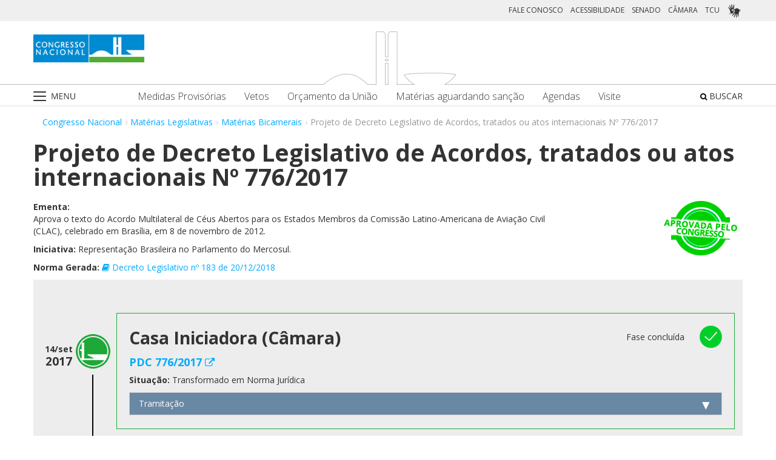

--- FILE ---
content_type: text/html;charset=UTF-8
request_url: https://www.congressonacional.leg.br/materias/materias-bicamerais/-/ver/pdc-776-2017
body_size: 73599
content:
<!DOCTYPE html> <html class="aui ltr" dir="ltr" lang="pt-BR"> <head> <title>Projeto de Decreto Legislativo de Acordos, tratados ou atos internacionais Nº 776/2017 - Matérias Bicamerais - Congresso Nacional</title> <link rel="apple-touch-icon" sizes="180x180" href="https://www.congressonacional.leg.br/congresso-theme/images/favicon/apple-touch-icon.png"> <link rel="icon" type="image/png" sizes="32x32" href="https://www.congressonacional.leg.br/congresso-theme/images/favicon/favicon-32x32.png"> <link rel="icon" type="image/png" sizes="16x16" href="https://www.congressonacional.leg.br/congresso-theme/images/favicon/favicon-16x16.png"> <link rel="mask-icon" href="https://www.congressonacional.leg.br/congresso-theme/images/favicon/safari-pinned-tab.svg"> <link rel="shortcut icon" href="https://www.congressonacional.leg.br/congresso-theme/images/favicon/favicon.ico"> <meta content="initial-scale=1.0, width=device-width" name="viewport" /> <link rel="preconnect" href="https://fonts.googleapis.com"> <link rel="preconnect" href="https://fonts.gstatic.com" crossorigin> <link href="https://fonts.googleapis.com/css2?family=Open+Sans:ital,wght@0,300..800;1,300..800&display=swap" rel="stylesheet"> <meta content="text/html; charset=UTF-8" http-equiv="content-type" /> <meta content="Aprova o texto do Acordo Multilateral de Céus Abertos para os Estados Membros da Comissão Latino-Americana de Aviação Civil (CLAC), celebrado em Brasília, em 8 de novembro de 2012." lang="pt-BR" name="description" /> <link href="https://www.congressonacional.leg.br/congresso-theme/images/favicon.ico" rel="Shortcut Icon" /> <link class="lfr-css-file" href="https&#x3a;&#x2f;&#x2f;www&#x2e;congressonacional&#x2e;leg&#x2e;br&#x2f;congresso-theme&#x2f;css&#x2f;aui&#x2e;css&#x3f;browserId&#x3d;other&#x26;themeId&#x3d;congresso_WAR_congressotheme&#x26;minifierType&#x3d;css&#x26;languageId&#x3d;pt_BR&#x26;b&#x3d;6205&#x26;t&#x3d;1766760487000" rel="stylesheet" type="text/css" /> <link href="&#x2f;html&#x2f;css&#x2f;main&#x2e;css&#x3f;browserId&#x3d;other&#x26;themeId&#x3d;congresso_WAR_congressotheme&#x26;minifierType&#x3d;css&#x26;languageId&#x3d;pt_BR&#x26;b&#x3d;6205&#x26;t&#x3d;1586405536000" rel="stylesheet" type="text/css" /> <link href="https://www.congressonacional.leg.br/atividade-portlet/css/materia-bicameral.css?browserId=other&amp;themeId=congresso_WAR_congressotheme&amp;minifierType=css&amp;languageId=pt_BR&amp;b=6205&amp;t=1766760493000" rel="stylesheet" type="text/css" /> <link href="https://www.congressonacional.leg.br/notifications-portlet/notifications/css/main.css?browserId=other&amp;themeId=congresso_WAR_congressotheme&amp;minifierType=css&amp;languageId=pt_BR&amp;b=6205&amp;t=1766760474000" rel="stylesheet" type="text/css" /> <script type="text/javascript">var Liferay={Browser:{acceptsGzip:function(){return true},getMajorVersion:function(){return 131},getRevision:function(){return"537.36"},getVersion:function(){return"131.0"},isAir:function(){return false},isChrome:function(){return true},isFirefox:function(){return false},isGecko:function(){return true},isIe:function(){return false},isIphone:function(){return false},isLinux:function(){return false},isMac:function(){return true},isMobile:function(){return false},isMozilla:function(){return false},isOpera:function(){return false},isRtf:function(){return true},isSafari:function(){return true},isSun:function(){return false},isWap:function(){return false},isWapXhtml:function(){return false},isWebKit:function(){return true},isWindows:function(){return false},isWml:function(){return false}},Data:{NAV_SELECTOR:"#navigation",isCustomizationView:function(){return false},notices:[null]},ThemeDisplay:{getLayoutId:function(){return"122"},getLayoutURL:function(){return"https://www.congressonacional.leg.br/materias/materias-bicamerais"},getParentLayoutId:function(){return"18"},isPrivateLayout:function(){return"false"},isVirtualLayout:function(){return false},getBCP47LanguageId:function(){return"pt-BR"},getCDNBaseURL:function(){return"https://www.congressonacional.leg.br"},getCDNDynamicResourcesHost:function(){return""},getCDNHost:function(){return""},getCompanyId:function(){return"10159"},getCompanyGroupId:function(){return"10199"},getDefaultLanguageId:function(){return"pt_BR"},getDoAsUserIdEncoded:function(){return""},getLanguageId:function(){return"pt_BR"},getParentGroupId:function(){return"59501"},getPathContext:function(){return""},getPathImage:function(){return"/image"},getPathJavaScript:function(){return"/html/js"},getPathMain:function(){return"/c"},getPathThemeImages:function(){return"https://www.congressonacional.leg.br/congresso-theme/images"},getPathThemeRoot:function(){return"/congresso-theme"},getPlid:function(){return"108808001"},getPortalURL:function(){return"https://www.congressonacional.leg.br"},getPortletSetupShowBordersDefault:function(){return true},getScopeGroupId:function(){return"59501"},getScopeGroupIdOrLiveGroupId:function(){return"59501"},getSessionId:function(){return""},getSiteGroupId:function(){return"59501"},getURLControlPanel:function(){return"/group/control_panel?refererPlid=108808001"},getURLHome:function(){return"https\x3a\x2f\x2fwww\x2econgressonacional\x2eleg\x2ebr\x2fweb\x2fguest"},getUserId:function(){return"10163"},getUserName:function(){return""},isAddSessionIdToURL:function(){return false},isFreeformLayout:function(){return false},isImpersonated:function(){return false},isSignedIn:function(){return false},isStateExclusive:function(){return false},isStateMaximized:function(){return false},isStatePopUp:function(){return false}},PropsValues:{NTLM_AUTH_ENABLED:false}};var themeDisplay=Liferay.ThemeDisplay;Liferay.AUI={getAvailableLangPath:function(){return"available_languages.jsp?browserId=other&themeId=congresso_WAR_congressotheme&colorSchemeId=01&minifierType=js&languageId=pt_BR&b=6205&t=1588113760000"},getCombine:function(){return true},getComboPath:function(){return"/combo/?browserId=other&minifierType=&languageId=pt_BR&b=6205&t=1588113760000&"},getFilter:function(){return"min"},getJavaScriptRootPath:function(){return"/html/js"},getLangPath:function(){return"aui_lang.jsp?browserId=other&themeId=congresso_WAR_congressotheme&colorSchemeId=01&minifierType=js&languageId=pt_BR&b=6205&t=1588113760000"},getStaticResourceURLParams:function(){return"?browserId=other&minifierType=&languageId=pt_BR&b=6205&t=1588113760000"}};Liferay.authToken="rsXX2RAf";Liferay.currentURL="\x2fmaterias\x2fmaterias-bicamerais\x2f-\x2fver\x2fpdc-776-2017";Liferay.currentURLEncoded="%2Fmaterias%2Fmaterias-bicamerais%2F-%2Fver%2Fpdc-776-2017";</script> <script src="/html/js/barebone.jsp?browserId=other&amp;themeId=congresso_WAR_congressotheme&amp;colorSchemeId=01&amp;minifierType=js&amp;minifierBundleId=javascript.barebone.files&amp;languageId=pt_BR&amp;b=6205&amp;t=1588113760000" type="text/javascript"></script> <script type="text/javascript">Liferay.Portlet.list=["materiabicameral_WAR_atividadeportlet","menucongresso_WAR_senadoportlet"];</script> <link class="lfr-css-file" href="https&#x3a;&#x2f;&#x2f;www&#x2e;congressonacional&#x2e;leg&#x2e;br&#x2f;congresso-theme&#x2f;css&#x2f;main&#x2e;css&#x3f;browserId&#x3d;other&#x26;themeId&#x3d;congresso_WAR_congressotheme&#x26;minifierType&#x3d;css&#x26;languageId&#x3d;pt_BR&#x26;b&#x3d;6205&#x26;t&#x3d;1766760487000" rel="stylesheet" type="text/css" /> <style type="text/css">#p_p_id_materiabicameral_WAR_atividadeportlet_ .portlet-borderless-container{border-width:;border-style:}</style> <link href="/congresso-theme/css/font-awesome/5.15.4/css/all.min.css" rel="stylesheet" type="text/css"> <!-- Google tag (gtag.js) --> <script async src="https://www.googletagmanager.com/gtag/js?id=G-K70F0MKH7X"></script> <script>window.dataLayer=window.dataLayer||[];function gtag(){dataLayer.push(arguments)}gtag("js",new Date());gtag("config","G-K70F0MKH7X");</script> </head> <body class=" yui3-skin-sam controls-visible signed-out public-page site"> <a href="#main-content" id="skip-to-content">Pular para o conteúdo</a> <div id="wrapper"> <section class="container topo"> <header id="banner" role="banner"> <div id="heading"> <div class="row-fluid cn-topo"> <div class="span12 coluna1"> <!-- barra links --> <div class=" cn-grupo-links-barra"> <div class="container" > <div class="cn-grupo-links pull-right"> <div class="cn-grupo-links--item"> <a href="https://www.congressonacional.leg.br/fale-conosco" target="_blank">FALE CONOSCO</a> </div> <div class="cn-grupo-links--item"> <a href="https://www.congressonacional.leg.br/institucional/acessibilidade" target="_blank">ACESSIBILIDADE</a> </div> <div class="cn-grupo-links--item"> <a href="https://www12.senado.leg.br/hpsenado" target="_blank"> SENADO </a> </div> <div class="cn-grupo-links--item"> <a href="https://www.camara.leg.br/" target="_blank"> CÂMARA </a> </div> <div class="cn-grupo-links--item"> <a href="https://portal.tcu.gov.br/" target="_blank"> TCU </a> </div> <div class="cn-grupo-links--item libras"> <a href="#" id="link_vlibras"> <img src="https://www.congressonacional.leg.br/congresso-theme/images/icon-libras-2.png" class="img_libras" alt="Libras"> </a> </div> </div> </div> </div> <!-- fim barra links --> <div class="topo_cn"> <div class="row-fluid topo cn-topo-desktop"> <div class="container"> <div class="span4 logo_cn1"> <a class="logo custom-logo" href="/home" title="Go to Congresso Nacional"> <img src="https://www.congressonacional.leg.br/congresso-theme/images/marca_cn.png" width="183" height="46" alt="Logo Congresso Nacional"> </a> </div> <div class="span4 logo_cn2 text-center"> <img src="https://www.congressonacional.leg.br/congresso-theme/images/banner-topo.png" alt="Logo Congresso Nacional"> </div> </div> </div> <div class="cn-topo-navigation"> <div class="portlet-boundary portlet-boundary_menucongresso_WAR_senadoportlet_ portlet-static portlet-static-end portlet-borderless menu-congresso-portlet " id="p_p_id_menucongresso_WAR_senadoportlet_" > <span id="p_menucongresso_WAR_senadoportlet"></span> <div class="portlet-borderless-container" style=""> <div class="portlet-body"> <!-- navbar desktop--> <div class="cn-menu-desktop"> <nav class="$nav_css_class" id="navigation" role="navigation"> <div class="container"> <div class="navbar"> <div class="nav container"> <div class="navbar-inner"> <div class="cn-botao-menu"> <a class="dropdown-toggle" data-toggle="dropdown" href="#"> <img src="/congresso-theme/images/_cn_botao_menu.png" alt="Menu" class="cn__botao-menu--menu-desktop"> </a> <ul id="navlistselector" class="dropdown-menu"> <li id="layout_17" role="presentation"> <a href="https://www.congressonacional.leg.br/home" role="menuitem"> <span>Home</span> </a> </li> <li id="layout_9" role="presentation" class="dropdown-submenu"> <a class="dropdown-toggle" data-toggle="dropdown" href="https://www.congressonacional.leg.br/institucional" role="menuitem"> <span>Institucional</span> </a> <ul class="dropdown-menu child-menu" role="menu"> <li class="" id="layout_10" role="presentation"> <a href="https://www.congressonacional.leg.br/institucional/sobre-o-congresso-nacional" $nav_child.getTarget() role="menuitem">Sobre o Congresso Nacional</a> </li> <li class="" id="layout_53" role="presentation"> <a href="https://www.congressonacional.leg.br/institucional/atribuicoes" $nav_child.getTarget() role="menuitem">Atribuições</a> </li> <li class="" id="layout_12" role="presentation"> <a href="http://www2.congressonacional.leg.br/visite" $nav_child.getTarget() role="menuitem">Visite</a> </li> <li class="" id="layout_76" role="presentation"> <a href="https://www12.senado.leg.br/institucional/arquivo" $nav_child.getTarget() role="menuitem">Arquivo do Senado Federal</a> </li> <li class="" id="layout_77" role="presentation"> <a href="http://www2.camara.leg.br/a-camara/documentos-e-pesquisa/arquivo" $nav_child.getTarget() role="menuitem">Arquivo da Câmara dos Deputados</a> </li> <li class="" id="layout_68" role="presentation"> <a href="https://www12.senado.leg.br/institucional/biblioteca" $nav_child.getTarget() role="menuitem">Biblioteca do Senado Federal</a> </li> <li class="" id="layout_69" role="presentation"> <a href="http://www2.camara.leg.br/a-camara/documentos-e-pesquisa/biblioteca" $nav_child.getTarget() role="menuitem">Biblioteca da Câmara dos Deputados</a> </li> <li class="" id="layout_70" role="presentation"> <a href="https://saberes.senado.leg.br/" $nav_child.getTarget() role="menuitem">Cursos do Senado Federal</a> </li> <li class="" id="layout_71" role="presentation"> <a href="http://www2.camara.leg.br/a-camara/cursos" $nav_child.getTarget() role="menuitem">Cursos da Câmara dos Deputados</a> </li> <li class="" id="layout_72" role="presentation"> <a href="http://livraria.senado.leg.br/" $nav_child.getTarget() role="menuitem">Livraria do Senado Federal</a> </li> <li class="" id="layout_73" role="presentation"> <a href="http://livraria.camara.leg.br/" $nav_child.getTarget() role="menuitem">Livraria da Câmara dos Deputados</a> </li> <li class="" id="layout_74" role="presentation"> <a href="https://www12.senado.leg.br/institucional/museu" $nav_child.getTarget() role="menuitem">Museu do Senado Federal</a> </li> <li class="" id="layout_75" role="presentation"> <a href="http://www2.camara.leg.br/a-camara/visiteacamara/cultura-na-camara/museu" $nav_child.getTarget() role="menuitem">Museu da Câmara dos Deputados</a> </li> <li class="" id="layout_81" role="presentation"> <a href="http://www1.congressonacional.leg.br/camaraesenadonacampus" $nav_child.getTarget() role="menuitem">Câmara e Senado na Campus</a> </li> <li class="" id="layout_107" role="presentation"> <a href="https://www.congressonacional.leg.br/rede-legislativo-sustentavel" $nav_child.getTarget() role="menuitem">Rede Legislativo Sustentável</a> </li> <li class="" id="layout_179" role="presentation"> <a href="https://www.congressonacional.leg.br/institucional/rede-equidade" $nav_child.getTarget() role="menuitem">Rede Equidade</a> </li> </ul> </li> <li id="layout_13" role="presentation" class="dropdown-submenu"> <a class="dropdown-toggle" data-toggle="dropdown" href="https://www.congressonacional.leg.br/sessoes" role="menuitem"> <span>Sessões e Reuniões</span> </a> <ul class="dropdown-menu child-menu" role="menu"> <li class="" id="layout_1" role="presentation"> <a href="https://www.congressonacional.leg.br/sessoes/agenda-do-congresso-nacional" $nav_child.getTarget() role="menuitem">Sessão Conjunta</a> </li> <li class="" id="layout_50" role="presentation"> <a href="https://www.congressonacional.leg.br/sessoes/agenda-do-congresso-senado-e-camara" $nav_child.getTarget() role="menuitem">Agenda do Congresso, Senado e Câmara</a> </li> <li class="" id="layout_15" role="presentation"> <a href="https://legis.senado.leg.br/ordiaportal/casa/CN" $nav_child.getTarget() role="menuitem">Ordem do Dia</a> </li> <li class="" id="layout_16" role="presentation"> <a href="https://www.congressonacional.leg.br/sessoes/questoes-de-ordem" $nav_child.getTarget() role="menuitem">Questões de Ordem</a> </li> </ul> </li> <li id="layout_18" role="presentation" class="dropdown-submenu"> <a class="dropdown-toggle" data-toggle="dropdown" href="https://www.congressonacional.leg.br/materias" role="menuitem"> <span>Matérias Legislativas</span> </a> <ul class="dropdown-menu child-menu" role="menu"> <li class="" id="layout_6" role="presentation"> <a href="https://www.congressonacional.leg.br/materias/medidas-provisorias" $nav_child.getTarget() role="menuitem">Medidas Provisórias</a> </li> <li class="" id="layout_5" role="presentation"> <a href="https://www.congressonacional.leg.br/materias/vetos" $nav_child.getTarget() role="menuitem">Vetos</a> </li> <li class="" id="layout_269" role="presentation"> <a href="https://www.congressonacional.leg.br/web/orcamento" $nav_child.getTarget() role="menuitem">Orçamento da União</a> </li> <li class="" id="layout_270" role="presentation"> <a href="https://www.congressonacional.leg.br/web/cmo/materias/projetos-de-lei-do-congresso" $nav_child.getTarget() role="menuitem">Projetos de Lei - PLNs</a> </li> <li class="" id="layout_271" role="presentation"> <a href="https://www.congressonacional.leg.br/web/cmo/materias/creditos-extraordinarios" $nav_child.getTarget() role="menuitem">MPVs de crédito</a> </li> <li class="" id="layout_122" role="presentation"> <a href="https://www.congressonacional.leg.br/materias/materias-bicamerais" $nav_child.getTarget() role="menuitem">Matérias Bicamerais</a> </li> <li class="" id="layout_54" role="presentation"> <a href="https://www.congressonacional.leg.br/materias/materias-aguardando-sancao" $nav_child.getTarget() role="menuitem">Matérias Aguardando Sanção</a> </li> <li class="" id="layout_67" role="presentation"> <a href="https://www.congressonacional.leg.br/materias/acompanhamento" $nav_child.getTarget() role="menuitem">Acompanhamento de Matérias</a> </li> <li class="" id="layout_2" role="presentation"> <a href="https://www.congressonacional.leg.br/materias/pesquisa" $nav_child.getTarget() role="menuitem">Pesquisa de Matérias</a> </li> <li class="" id="layout_220" role="presentation"> <a href="https://www3.congressonacional.leg.br/editor-emendas/" $nav_child.getTarget() role="menuitem">Editor de emendas</a> </li> <li class="" id="layout_247" role="presentation"> <a href="https://www.congressonacional.leg.br/editor-de-textos-legislativos-lexedit" $nav_child.getTarget() role="menuitem">Editor de Textos Legislativos (LexEdit)</a> </li> </ul> </li> <li id="layout_19" role="presentation" class="dropdown-submenu"> <a class="dropdown-toggle" data-toggle="dropdown" href="https://www.congressonacional.leg.br/parlamentares" role="menuitem"> <span>Parlamentares</span> </a> <ul class="dropdown-menu child-menu" role="menu"> <li class="" id="layout_20" role="presentation"> <a href="https://www.congressonacional.leg.br/parlamentares/mesa-do-congresso-nacional" $nav_child.getTarget() role="menuitem">Mesa do Congresso Nacional</a> </li> <li class="" id="layout_21" role="presentation"> <a href="https://www.congressonacional.leg.br/parlamentares/liderancas-do-congresso-nacional" $nav_child.getTarget() role="menuitem">Lideranças do Congresso Nacional</a> </li> <li class="" id="layout_22" role="presentation"> <a href="http://www25.senado.leg.br/web/senadores/comissao-diretora" $nav_child.getTarget() role="menuitem">Mesa do Senado Federal</a> </li> <li class="" id="layout_23" role="presentation"> <a href="http://www25.senado.leg.br/web/senadores/liderancas-parlamentares" $nav_child.getTarget() role="menuitem">Lideranças no Senado Federal</a> </li> <li class="" id="layout_25" role="presentation"> <a href="http://www2.camara.leg.br/a-camara/mesa" $nav_child.getTarget() role="menuitem">Mesa da Câmara dos Deputados</a> </li> <li class="" id="layout_26" role="presentation"> <a href="http://www2.camara.leg.br/deputados/liderancas-e-bancadas" $nav_child.getTarget() role="menuitem">Lideranças na Câmara dos Deputados</a> </li> <li class="" id="layout_8" role="presentation"> <a href="https://www.congressonacional.leg.br/parlamentares/em-exercicio" $nav_child.getTarget() role="menuitem">Parlamentares em exercício</a> </li> <li class="" id="layout_246" role="presentation"> <a href="https://www.congressonacional.leg.br/frentes-parlamentares" $nav_child.getTarget() role="menuitem">Frentes Parlamentares</a> </li> </ul> </li> <li id="layout_27" role="presentation" class="dropdown-submenu"> <a class="dropdown-toggle" data-toggle="dropdown" href="https://www.congressonacional.leg.br/comissoes-mistas" role="menuitem"> <span>Comissões Mistas</span> </a> <ul class="dropdown-menu child-menu" role="menu"> <li class="" id="layout_42" role="presentation"> <a href="http://legis.senado.leg.br/comissoes/comissao?codcol=449" $nav_child.getTarget() role="menuitem">Atividades de Inteligência</a> </li> <li class="" id="layout_44" role="presentation"> <a href="http://legis.senado.leg.br/comissoes/comissao?codcol=1774" $nav_child.getTarget() role="menuitem">Combate à Violência contra a mulher</a> </li> <li class="" id="layout_38" role="presentation"> <a href="https://www.congressonacional.leg.br/web/cmo" $nav_child.getTarget() role="menuitem">Comissão Mista de Orçamento</a> </li> <li class="" id="layout_52" role="presentation"> <a href="https://www.congressonacional.leg.br/comissoes-mistas/comissao-representativa" $nav_child.getTarget() role="menuitem">Comissão Representativa</a> </li> <li class="" id="layout_47" role="presentation"> <a href="http://www25.senado.leg.br/web/atividade/conselhos/-/conselho/cocn" $nav_child.getTarget() role="menuitem">Conselho da Ordem do Congresso</a> </li> <li class="" id="layout_46" role="presentation"> <a href="http://www25.senado.leg.br/web/atividade/conselhos/-/conselho/ccs" $nav_child.getTarget() role="menuitem">Conselho de Comunicação Social</a> </li> <li class="" id="layout_45" role="presentation"> <a href="https://legis.senado.leg.br/comissoes/comissao?3&amp;codcol=2091" $nav_child.getTarget() role="menuitem">Consolidação da Legislação Federal</a> </li> <li class="" id="layout_37" role="presentation"> <a href="http://legis.senado.leg.br/comissoes/pesquisa_comissao?tipo=cpi&amp;casa=cn" $nav_child.getTarget() role="menuitem">CPMI</a> </li> <li class="" id="layout_43" role="presentation"> <a href="http://legis.senado.leg.br/comissoes/comissao?codcol=1636" $nav_child.getTarget() role="menuitem">FIPA</a> </li> <li class="" id="layout_36" role="presentation"> <a href="http://legis.senado.leg.br/comissoes/pesquisa_comissao?tipo=mpv&amp;casa=cn&amp;sit=aguard,func" $nav_child.getTarget() role="menuitem">Medidas Provisórias</a> </li> <li class="" id="layout_94" role="presentation"> <a href="https://legis.senado.leg.br/comissoes/comissao?13&amp;codcol=2301" $nav_child.getTarget() role="menuitem">Migrações Internacionais e Refugiados</a> </li> <li class="" id="layout_39" role="presentation"> <a href="http://legis.senado.leg.br/comissoes/comissao?codcol=1450" $nav_child.getTarget() role="menuitem">Mudanças Climáticas</a> </li> <li class="" id="layout_41" role="presentation"> <a href="http://legis.senado.leg.br/comissoes/comissao?codcol=1775" $nav_child.getTarget() role="menuitem">Países da Língua Portuguesa</a> </li> <li class="" id="layout_61" role="presentation"> <a href="http://www2.camara.leg.br/atividade-legislativa/comissoes/comissoes-mistas/cpcms" $nav_child.getTarget() role="menuitem">Representação Brasileira no Parlamento do Mercosul</a> </li> </ul> </li> <li id="layout_29" role="presentation" class="dropdown-submenu"> <a class="dropdown-toggle" data-toggle="dropdown" href="https://www.congressonacional.leg.br/legislacao-e-publicacoes" role="menuitem"> <span>Legislação e Publicações</span> </a> <ul class="dropdown-menu child-menu" role="menu"> <li class="" id="layout_30" role="presentation"> <a href="https://www.congressonacional.leg.br/legislacao-e-publicacoes/regimento-do-congresso-nacional" $nav_child.getTarget() role="menuitem">Regimentos do Congresso, Senado e Câmara</a> </li> <li class="" id="layout_31" role="presentation"> <a href="http://legis.senado.leg.br/diarios/PublicacoesOficiais" $nav_child.getTarget() role="menuitem">Diário do Congresso Nacional</a> </li> <li class="" id="layout_33" role="presentation"> <a href="http://legis.senado.leg.br/diarios/PublicacoesOficiais" $nav_child.getTarget() role="menuitem">Diário do Senado Federal</a> </li> <li class="" id="layout_35" role="presentation"> <a href="http://imagem.camara.gov.br/diarios.asp?selCodColecaoCsv=D" $nav_child.getTarget() role="menuitem">Diário da Câmara dos Deputados</a> </li> <li class="" id="layout_86" role="presentation"> <a href="https://www.congressonacional.leg.br/legislacao-e-publicacoes/glossario-legislativo" $nav_child.getTarget() role="menuitem">Glossário de Termos Legislativos</a> </li> <li class="" id="layout_151" role="presentation"> <a href="https://www.congressonacional.leg.br/legislacao-e-publicacoes/glossario-orcamentario" $nav_child.getTarget() role="menuitem">Glossário de Termos Orçamentários</a> </li> <li class="" id="layout_216" role="presentation"> <a href="https://www.congressonacional.leg.br/legislacao-e-publicacoes/glossario-tecnica-legislativa" $nav_child.getTarget() role="menuitem">Glossário de Termos da Técnica Legislativa</a> </li> <li class="" id="layout_90" role="presentation"> <a href="https://www2.camara.leg.br/atividade-legislativa/legislacao/Constituicoes_Brasileiras/constituicao1988.html" $nav_child.getTarget() role="menuitem">Constituição Federal</a> </li> <li class="" id="layout_221" role="presentation"> <a href="https://normas.leg.br/busca" $nav_child.getTarget() role="menuitem">Normas</a> </li> </ul> </li> <li id="layout_243" role="presentation" class="dropdown-submenu"> <a class="dropdown-toggle" data-toggle="dropdown" href="https://www.congressonacional.leg.br/especiais" role="menuitem"> <span>Especiais</span> </a> <ul class="dropdown-menu child-menu" role="menu"> <li class="" id="layout_254" role="presentation"> <a href="https://www.congressonacional.leg.br/brics/index.html" $nav_child.getTarget() role="menuitem">11º Fórum Parlamentar do Brics</a> </li> <li class="" id="layout_245" role="presentation"> <a href="https://www.congressonacional.leg.br/p20" $nav_child.getTarget() role="menuitem">P20 - 10ª Cúpula de Presidentes dos Parlamentos do G20</a> </li> </ul> </li> </ul> </div> <div class="cn-menu-destaque"> <div class="row-fluid text-align"> <div class="links_destaque_principal"> <ul class="nav inline"> <li class="links_destaques"><a href="https://www.congressonacional.leg.br/materias/medidas-provisorias">Medidas Provisórias</a></li> <li class="links_destaques"><a href="https://www.congressonacional.leg.br/materias/vetos">Vetos</a></li> <li class="links_destaques"><a href="/web/orcamento">Orçamento da União</a></li> <li class="links_destaques"><a href="https://www.congressonacional.leg.br/materias/materias-aguardando-sancao">Matérias aguardando sanção</a></li> <li class="links_destaques"><a href="https://www.congressonacional.leg.br/sessoes/agenda-do-congresso-senado-e-camara">Agendas</a> </li> <li class="links_destaques"><a href="http://www2.congressonacional.leg.br/visite" target="_blank">Visite</a></li> </ul> </div> </div> </div> <div class="btn-busca-theme"> <a href="https://www6g.senado.leg.br/busca-congresso/"> <i class="icon icon-search"></i> BUSCAR </a> </div> </div> </div> </div> </div> </nav> </div> <!-- navbar mobile --> <div class="cn-menu-mobile"> <div class="cn-barra-menu-phone"> <div class="cn-barra-menu-phone--item"> <a class="cn-barra-menu-phone--item-image-link collapsed" data-toggle="collapse" data-target="#navigationMobile" href="#"> <img src="/congresso-theme/images/_cn_botao_menu_mobile.png" alt="Menu"></a> </div> <div class="row-fluid topo cn-topo-mobile text-center"> <a class="logo default-logo" href="/home" title="Go to Congresso Nacional"> <img src="/congresso-theme/images/marca_cn.png" width="226" height="57" alt="Logo Congresso Nacional"> </a> </div> <div class="btn-busca-mobile-theme"> <a href="https://www6g.senado.leg.br/busca-congresso/" target="_blank"> <i class="icon icon-search"> </i> </a> </div> </div> <nav class="nav-collapse collapse" id="navigationMobile" role="navigation" style="height: 0px;"> <div class="navbar cn-menu-mobile"> <div class="nav container"> <div class="navbar-inner"> <div class="container"> <ul class="nav navbar-nav" role="menu"> <li class="links_destaques"><a href="https://www.congressonacional.leg.br/materias/medidas-provisorias">Medidas Provisórias</a></li> <li class="links_destaques"><a href="https://www.congressonacional.leg.br/materias/vetos">Vetos</a></li> <li class="links_destaques"><a href="/web/orcamento">Orçamento da União</a></li> <li class="links_destaques"><a href="https://www.congressonacional.leg.br/materias/materias-aguardando-sancao">Matérias aguardando sanção</a></li> <li class="links_destaques"><a href="https://www.congressonacional.leg.br/sessoes/agenda-do-congresso-senado-e-camara">Agendas</a> </li> <li class="links_destaques"><a href="http://www2.congressonacional.leg.br/visite" target="_blank">Visite</a></li> </ul> <hr class="links_destaques" /> <ul class="nav navbar-nav" role="menu"> <li id="layout_17" role="presentation"> <a href="https://www.congressonacional.leg.br/home" role="menuitem"> <span>Home</span> </a> </li> <li id="layout_9" role="presentation" class="dropdown-submenu"> <a class="dropdown-toggle" data-toggle="dropdown" href="https://www.congressonacional.leg.br/institucional" role="menuitem"> <span>Institucional</span> </a> <ul class="dropdown-menu child-menu" role="menu"> <li class="" id="layout_10" role="presentation"> <a href="https://www.congressonacional.leg.br/institucional/sobre-o-congresso-nacional" $nav_child.getTarget() role="menuitem">Sobre o Congresso Nacional</a> </li> <li class="" id="layout_53" role="presentation"> <a href="https://www.congressonacional.leg.br/institucional/atribuicoes" $nav_child.getTarget() role="menuitem">Atribuições</a> </li> <li class="" id="layout_12" role="presentation"> <a href="http://www2.congressonacional.leg.br/visite" $nav_child.getTarget() role="menuitem">Visite</a> </li> <li class="" id="layout_76" role="presentation"> <a href="https://www12.senado.leg.br/institucional/arquivo" $nav_child.getTarget() role="menuitem">Arquivo do Senado Federal</a> </li> <li class="" id="layout_77" role="presentation"> <a href="http://www2.camara.leg.br/a-camara/documentos-e-pesquisa/arquivo" $nav_child.getTarget() role="menuitem">Arquivo da Câmara dos Deputados</a> </li> <li class="" id="layout_68" role="presentation"> <a href="https://www12.senado.leg.br/institucional/biblioteca" $nav_child.getTarget() role="menuitem">Biblioteca do Senado Federal</a> </li> <li class="" id="layout_69" role="presentation"> <a href="http://www2.camara.leg.br/a-camara/documentos-e-pesquisa/biblioteca" $nav_child.getTarget() role="menuitem">Biblioteca da Câmara dos Deputados</a> </li> <li class="" id="layout_70" role="presentation"> <a href="https://saberes.senado.leg.br/" $nav_child.getTarget() role="menuitem">Cursos do Senado Federal</a> </li> <li class="" id="layout_71" role="presentation"> <a href="http://www2.camara.leg.br/a-camara/cursos" $nav_child.getTarget() role="menuitem">Cursos da Câmara dos Deputados</a> </li> <li class="" id="layout_72" role="presentation"> <a href="http://livraria.senado.leg.br/" $nav_child.getTarget() role="menuitem">Livraria do Senado Federal</a> </li> <li class="" id="layout_73" role="presentation"> <a href="http://livraria.camara.leg.br/" $nav_child.getTarget() role="menuitem">Livraria da Câmara dos Deputados</a> </li> <li class="" id="layout_74" role="presentation"> <a href="https://www12.senado.leg.br/institucional/museu" $nav_child.getTarget() role="menuitem">Museu do Senado Federal</a> </li> <li class="" id="layout_75" role="presentation"> <a href="http://www2.camara.leg.br/a-camara/visiteacamara/cultura-na-camara/museu" $nav_child.getTarget() role="menuitem">Museu da Câmara dos Deputados</a> </li> <li class="" id="layout_81" role="presentation"> <a href="http://www1.congressonacional.leg.br/camaraesenadonacampus" $nav_child.getTarget() role="menuitem">Câmara e Senado na Campus</a> </li> <li class="" id="layout_107" role="presentation"> <a href="https://www.congressonacional.leg.br/rede-legislativo-sustentavel" $nav_child.getTarget() role="menuitem">Rede Legislativo Sustentável</a> </li> <li class="" id="layout_179" role="presentation"> <a href="https://www.congressonacional.leg.br/institucional/rede-equidade" $nav_child.getTarget() role="menuitem">Rede Equidade</a> </li> </ul> </li> <li id="layout_13" role="presentation" class="dropdown-submenu"> <a class="dropdown-toggle" data-toggle="dropdown" href="https://www.congressonacional.leg.br/sessoes" role="menuitem"> <span>Sessões e Reuniões</span> </a> <ul class="dropdown-menu child-menu" role="menu"> <li class="" id="layout_1" role="presentation"> <a href="https://www.congressonacional.leg.br/sessoes/agenda-do-congresso-nacional" $nav_child.getTarget() role="menuitem">Sessão Conjunta</a> </li> <li class="" id="layout_50" role="presentation"> <a href="https://www.congressonacional.leg.br/sessoes/agenda-do-congresso-senado-e-camara" $nav_child.getTarget() role="menuitem">Agenda do Congresso, Senado e Câmara</a> </li> <li class="" id="layout_15" role="presentation"> <a href="https://legis.senado.leg.br/ordiaportal/casa/CN" $nav_child.getTarget() role="menuitem">Ordem do Dia</a> </li> <li class="" id="layout_16" role="presentation"> <a href="https://www.congressonacional.leg.br/sessoes/questoes-de-ordem" $nav_child.getTarget() role="menuitem">Questões de Ordem</a> </li> </ul> </li> <li id="layout_18" role="presentation" class="dropdown-submenu"> <a class="dropdown-toggle" data-toggle="dropdown" href="https://www.congressonacional.leg.br/materias" role="menuitem"> <span>Matérias Legislativas</span> </a> <ul class="dropdown-menu child-menu" role="menu"> <li class="" id="layout_6" role="presentation"> <a href="https://www.congressonacional.leg.br/materias/medidas-provisorias" $nav_child.getTarget() role="menuitem">Medidas Provisórias</a> </li> <li class="" id="layout_5" role="presentation"> <a href="https://www.congressonacional.leg.br/materias/vetos" $nav_child.getTarget() role="menuitem">Vetos</a> </li> <li class="" id="layout_269" role="presentation"> <a href="https://www.congressonacional.leg.br/web/orcamento" $nav_child.getTarget() role="menuitem">Orçamento da União</a> </li> <li class="" id="layout_270" role="presentation"> <a href="https://www.congressonacional.leg.br/web/cmo/materias/projetos-de-lei-do-congresso" $nav_child.getTarget() role="menuitem">Projetos de Lei - PLNs</a> </li> <li class="" id="layout_271" role="presentation"> <a href="https://www.congressonacional.leg.br/web/cmo/materias/creditos-extraordinarios" $nav_child.getTarget() role="menuitem">MPVs de crédito</a> </li> <li class="" id="layout_122" role="presentation"> <a href="https://www.congressonacional.leg.br/materias/materias-bicamerais" $nav_child.getTarget() role="menuitem">Matérias Bicamerais</a> </li> <li class="" id="layout_54" role="presentation"> <a href="https://www.congressonacional.leg.br/materias/materias-aguardando-sancao" $nav_child.getTarget() role="menuitem">Matérias Aguardando Sanção</a> </li> <li class="" id="layout_67" role="presentation"> <a href="https://www.congressonacional.leg.br/materias/acompanhamento" $nav_child.getTarget() role="menuitem">Acompanhamento de Matérias</a> </li> <li class="" id="layout_2" role="presentation"> <a href="https://www.congressonacional.leg.br/materias/pesquisa" $nav_child.getTarget() role="menuitem">Pesquisa de Matérias</a> </li> <li class="" id="layout_220" role="presentation"> <a href="https://www3.congressonacional.leg.br/editor-emendas/" $nav_child.getTarget() role="menuitem">Editor de emendas</a> </li> <li class="" id="layout_247" role="presentation"> <a href="https://www.congressonacional.leg.br/editor-de-textos-legislativos-lexedit" $nav_child.getTarget() role="menuitem">Editor de Textos Legislativos (LexEdit)</a> </li> </ul> </li> <li id="layout_19" role="presentation" class="dropdown-submenu"> <a class="dropdown-toggle" data-toggle="dropdown" href="https://www.congressonacional.leg.br/parlamentares" role="menuitem"> <span>Parlamentares</span> </a> <ul class="dropdown-menu child-menu" role="menu"> <li class="" id="layout_20" role="presentation"> <a href="https://www.congressonacional.leg.br/parlamentares/mesa-do-congresso-nacional" $nav_child.getTarget() role="menuitem">Mesa do Congresso Nacional</a> </li> <li class="" id="layout_21" role="presentation"> <a href="https://www.congressonacional.leg.br/parlamentares/liderancas-do-congresso-nacional" $nav_child.getTarget() role="menuitem">Lideranças do Congresso Nacional</a> </li> <li class="" id="layout_22" role="presentation"> <a href="http://www25.senado.leg.br/web/senadores/comissao-diretora" $nav_child.getTarget() role="menuitem">Mesa do Senado Federal</a> </li> <li class="" id="layout_23" role="presentation"> <a href="http://www25.senado.leg.br/web/senadores/liderancas-parlamentares" $nav_child.getTarget() role="menuitem">Lideranças no Senado Federal</a> </li> <li class="" id="layout_25" role="presentation"> <a href="http://www2.camara.leg.br/a-camara/mesa" $nav_child.getTarget() role="menuitem">Mesa da Câmara dos Deputados</a> </li> <li class="" id="layout_26" role="presentation"> <a href="http://www2.camara.leg.br/deputados/liderancas-e-bancadas" $nav_child.getTarget() role="menuitem">Lideranças na Câmara dos Deputados</a> </li> <li class="" id="layout_8" role="presentation"> <a href="https://www.congressonacional.leg.br/parlamentares/em-exercicio" $nav_child.getTarget() role="menuitem">Parlamentares em exercício</a> </li> <li class="" id="layout_246" role="presentation"> <a href="https://www.congressonacional.leg.br/frentes-parlamentares" $nav_child.getTarget() role="menuitem">Frentes Parlamentares</a> </li> </ul> </li> <li id="layout_27" role="presentation" class="dropdown-submenu"> <a class="dropdown-toggle" data-toggle="dropdown" href="https://www.congressonacional.leg.br/comissoes-mistas" role="menuitem"> <span>Comissões Mistas</span> </a> <ul class="dropdown-menu child-menu" role="menu"> <li class="" id="layout_42" role="presentation"> <a href="http://legis.senado.leg.br/comissoes/comissao?codcol=449" $nav_child.getTarget() role="menuitem">Atividades de Inteligência</a> </li> <li class="" id="layout_44" role="presentation"> <a href="http://legis.senado.leg.br/comissoes/comissao?codcol=1774" $nav_child.getTarget() role="menuitem">Combate à Violência contra a mulher</a> </li> <li class="" id="layout_38" role="presentation"> <a href="https://www.congressonacional.leg.br/web/cmo" $nav_child.getTarget() role="menuitem">Comissão Mista de Orçamento</a> </li> <li class="" id="layout_52" role="presentation"> <a href="https://www.congressonacional.leg.br/comissoes-mistas/comissao-representativa" $nav_child.getTarget() role="menuitem">Comissão Representativa</a> </li> <li class="" id="layout_47" role="presentation"> <a href="http://www25.senado.leg.br/web/atividade/conselhos/-/conselho/cocn" $nav_child.getTarget() role="menuitem">Conselho da Ordem do Congresso</a> </li> <li class="" id="layout_46" role="presentation"> <a href="http://www25.senado.leg.br/web/atividade/conselhos/-/conselho/ccs" $nav_child.getTarget() role="menuitem">Conselho de Comunicação Social</a> </li> <li class="" id="layout_45" role="presentation"> <a href="https://legis.senado.leg.br/comissoes/comissao?3&amp;codcol=2091" $nav_child.getTarget() role="menuitem">Consolidação da Legislação Federal</a> </li> <li class="" id="layout_37" role="presentation"> <a href="http://legis.senado.leg.br/comissoes/pesquisa_comissao?tipo=cpi&amp;casa=cn" $nav_child.getTarget() role="menuitem">CPMI</a> </li> <li class="" id="layout_43" role="presentation"> <a href="http://legis.senado.leg.br/comissoes/comissao?codcol=1636" $nav_child.getTarget() role="menuitem">FIPA</a> </li> <li class="" id="layout_36" role="presentation"> <a href="http://legis.senado.leg.br/comissoes/pesquisa_comissao?tipo=mpv&amp;casa=cn&amp;sit=aguard,func" $nav_child.getTarget() role="menuitem">Medidas Provisórias</a> </li> <li class="" id="layout_94" role="presentation"> <a href="https://legis.senado.leg.br/comissoes/comissao?13&amp;codcol=2301" $nav_child.getTarget() role="menuitem">Migrações Internacionais e Refugiados</a> </li> <li class="" id="layout_39" role="presentation"> <a href="http://legis.senado.leg.br/comissoes/comissao?codcol=1450" $nav_child.getTarget() role="menuitem">Mudanças Climáticas</a> </li> <li class="" id="layout_41" role="presentation"> <a href="http://legis.senado.leg.br/comissoes/comissao?codcol=1775" $nav_child.getTarget() role="menuitem">Países da Língua Portuguesa</a> </li> <li class="" id="layout_61" role="presentation"> <a href="http://www2.camara.leg.br/atividade-legislativa/comissoes/comissoes-mistas/cpcms" $nav_child.getTarget() role="menuitem">Representação Brasileira no Parlamento do Mercosul</a> </li> </ul> </li> <li id="layout_29" role="presentation" class="dropdown-submenu"> <a class="dropdown-toggle" data-toggle="dropdown" href="https://www.congressonacional.leg.br/legislacao-e-publicacoes" role="menuitem"> <span>Legislação e Publicações</span> </a> <ul class="dropdown-menu child-menu" role="menu"> <li class="" id="layout_30" role="presentation"> <a href="https://www.congressonacional.leg.br/legislacao-e-publicacoes/regimento-do-congresso-nacional" $nav_child.getTarget() role="menuitem">Regimentos do Congresso, Senado e Câmara</a> </li> <li class="" id="layout_31" role="presentation"> <a href="http://legis.senado.leg.br/diarios/PublicacoesOficiais" $nav_child.getTarget() role="menuitem">Diário do Congresso Nacional</a> </li> <li class="" id="layout_33" role="presentation"> <a href="http://legis.senado.leg.br/diarios/PublicacoesOficiais" $nav_child.getTarget() role="menuitem">Diário do Senado Federal</a> </li> <li class="" id="layout_35" role="presentation"> <a href="http://imagem.camara.gov.br/diarios.asp?selCodColecaoCsv=D" $nav_child.getTarget() role="menuitem">Diário da Câmara dos Deputados</a> </li> <li class="" id="layout_86" role="presentation"> <a href="https://www.congressonacional.leg.br/legislacao-e-publicacoes/glossario-legislativo" $nav_child.getTarget() role="menuitem">Glossário de Termos Legislativos</a> </li> <li class="" id="layout_151" role="presentation"> <a href="https://www.congressonacional.leg.br/legislacao-e-publicacoes/glossario-orcamentario" $nav_child.getTarget() role="menuitem">Glossário de Termos Orçamentários</a> </li> <li class="" id="layout_216" role="presentation"> <a href="https://www.congressonacional.leg.br/legislacao-e-publicacoes/glossario-tecnica-legislativa" $nav_child.getTarget() role="menuitem">Glossário de Termos da Técnica Legislativa</a> </li> <li class="" id="layout_90" role="presentation"> <a href="https://www2.camara.leg.br/atividade-legislativa/legislacao/Constituicoes_Brasileiras/constituicao1988.html" $nav_child.getTarget() role="menuitem">Constituição Federal</a> </li> <li class="" id="layout_221" role="presentation"> <a href="https://normas.leg.br/busca" $nav_child.getTarget() role="menuitem">Normas</a> </li> </ul> </li> <li id="layout_243" role="presentation" class="dropdown-submenu"> <a class="dropdown-toggle" data-toggle="dropdown" href="https://www.congressonacional.leg.br/especiais" role="menuitem"> <span>Especiais</span> </a> <ul class="dropdown-menu child-menu" role="menu"> <li class="" id="layout_254" role="presentation"> <a href="https://www.congressonacional.leg.br/brics/index.html" $nav_child.getTarget() role="menuitem">11º Fórum Parlamentar do Brics</a> </li> <li class="" id="layout_245" role="presentation"> <a href="https://www.congressonacional.leg.br/p20" $nav_child.getTarget() role="menuitem">P20 - 10ª Cúpula de Presidentes dos Parlamentos do G20</a> </li> </ul> </li> </ul> </div> </div> </div> </div> </nav> </div> </div> </div> </div> <!-- Vlibras --> <div vw class="enabled"> <div vw-access-button class="active"></div> <div vw-plugin-wrapper> <div class="vw-plugin-top-wrapper"></div> </div> </div> <script>Liferay.Data.NAV_LIST_SELECTOR="#navlistselector";</script> </div> </div> </div> </div> </div> </header> </section> <div class="container corpo" id="content"> <nav id="breadcrumbs"> <ul aria-label="Breadcrumb" class="breadcrumb breadcrumb-horizontal"> <li class="first breadcrumb-truncate"><a href="https://www.congressonacional.leg.br">Congresso Nacional</a><span class="divider">&rsaquo;</span></li><li><a href="https://www.congressonacional.leg.br/materias" >Matérias Legislativas</a><span class="divider">&rsaquo;</span></li><li class="current-parent breadcrumb-truncate"><a href="https://www.congressonacional.leg.br/materias/materias-bicamerais" >Matérias Bicamerais</a><span class="divider">&rsaquo;</span></li><li class="active last breadcrumb-truncate">Projeto de Decreto Legislativo de Acordos, tratados ou atos internacionais Nº 776/2017</li> </ul> </nav> <h1 class="cn-titulo-pagina"> Projeto de Decreto Legislativo de Acordos, tratados ou atos internacionais Nº 776/2017 </h1> <div class="columns-1" id="main-content" role="main"> <div class="portlet-layout row-fluid"> <div class="portlet-column portlet-column-only span12" id="column-1"> <div class="portlet-dropzone portlet-column-content portlet-column-content-only" id="layout-column_column-1"> <div class="portlet-boundary portlet-boundary_materiabicameral_WAR_atividadeportlet_ portlet-static portlet-static-end portlet-borderless materia-bicameral-portlet " id="p_p_id_materiabicameral_WAR_atividadeportlet_" > <span id="p_materiabicameral_WAR_atividadeportlet"></span> <div class="portlet-borderless-container" style=""> <div class="portlet-body"> <div class="cn-mb-quadro-resumo"> <div> <p> <strong>Ementa:</strong> <br /> <span>Aprova o texto do Acordo Multilateral de Céus Abertos para os Estados Membros da Comissão Latino-Americana de Aviação Civil (CLAC), celebrado em Brasília, em 8 de novembro de 2012.</span> </p> <p class="p-paddingTopBotton"> <strong>Iniciativa:</strong> <span>Representação Brasileira no Parlamento do Mercosul.</span> </p> <p> <strong>Norma Gerada: </strong> <a href="https://legis.senado.leg.br/norma/30757332"> <span class="icon-book icon-white"></span> <span>Decreto Legislativo nº 183 de 20/12/2018</span> </a> </p> </div> <div class="cn-mb-quadro-resumo--selos"> <div class="cn-mb-selo text-center"> <img src="/atividade-portlet/img/bicameral/selo-aprovada.png" alt="Aprovada" /> </div> </div> </div> <div class="cn-mb-quadro"> <div class="cn-mb-fase"> <div class="cn-mb-fase--casa"> <div class="cn-mb-fase--data"> <div class="cn-mb-fase--data-dia">14/set</div> <div class="cn-mb-fase--data-ano">2017</div> </div> <img src="/atividade-portlet/img/bicameral/casa-camara.png" class="cn-mb-fase--casa-icone" /> </div> <div class="cn-mb-fase--quadro cn-mb-fase--quadro--camara"> <div class="cn-mb-fase--situacao"> <div class="cn-mb-fase--descricao-situacao">Fase concluída</div> <img src="/atividade-portlet/img/bicameral/situacao-aprovada.png" title="Fase concluída" /> </div> <h2> Casa Iniciadora (Câmara) </h2> <p class="cn-mb-fase--materia"> <a href="https://www.camara.leg.br/proposicoesWeb/fichadetramitacao?idProposicao=2151829" target="blank"><span>PDC 776/2017</span> <i class="icon icon-external-link"></i></a> </p> <!-- <p th:if="${fase.formaApreciacao ne null}"> --> <!-- <strong>Forma de apreciação:</strong> <span --> <!-- th:text="${fase.formaApreciacao}">Terminativa</span> --> <!-- </p> --> <!-- <p th:if="${fase.regimeTramitacao ne null}"> --> <!-- <strong>Regime de tramitação:</strong> <span --> <!-- th:text="${fase.regimeTramitacao}">Prioridade (Art. 9999)</span> --> <!-- </p> --> <p> <strong>Situação:</strong> <span>Transformado em Norma Jurídica</span> </p> <div class="accordion"> <div class="accordion-group accordion-caret"> <div class="accordion-heading accordion-cabecalho"> <a class="accordion-toggle collapsed" data-toggle="collapse" href="#tramitacao_0"> Tramitação </a> </div> <div id="tramitacao_0" class="accordion-body collapse"> <div class="accordion-inner accordion-conteudo"> <div class="div-zebra cn-mb-fase--lista-tramitacao"> <div> <dl class="dl-horizontal"> <dt>14/09/2017</dt> <dd>MESA - Mesa Diretora da Câmara dos Deputados</dd> <dt>Ação:</dt> <dd>Recebido o Ofício n° 102, de 2017, da Represenção Brasileira no Parlamento do Mercosul, que comunica, que esta Representação, em reunião ordinária realizada no dia 5 de setembro de 2017, aprovou a Mensagem n.° 458, de 2016, do Poder Executivo, transformada em Projeto de Decreto Legislativo, que ora encaminho a essa Secretaria-Geral para registro, numeração e posterior envio às Comissões referidas na distribuição inicial.</dd> <dd> <a href="https://www.camara.leg.br/proposicoesWeb/prop_mostrarintegra?codteor=1598359" data-placement="top"> <span class="icon-download-alt"></span> <span>Inteiro Teor 1598359</span> </a> </dd> </dl> </div> <div> <dl class="dl-horizontal"> <dt>14/09/2017</dt> <dd>PLEN - Plenário</dd> <dt>Ação:</dt> <dd>Apresentação do Projeto de Decreto Legislativo de Acordos, tratados ou atos internacionais n. 776/2017, pela Representação Brasileira no Parlamento do Mercosul., que: "Aprova o texto do Acordo Multilateral de Céus Abertos para os Estados Membros da Comissão Latino-Americana de Aviação Civil (CLAC), celebrado em Brasília, em 8 de novembro de 2012".</dd> <dd> <a href="https://www.camara.leg.br/proposicoesWeb/prop_mostrarintegra?codteor=1598193" data-placement="top"> <span class="icon-download-alt"></span> <span>Inteiro Teor 1598193</span> </a> </dd> </dl> </div> <div> <dl class="dl-horizontal"> <dt>25/09/2017</dt> <dd>MESA - Mesa Diretora da Câmara dos Deputados</dd> <dt>Ação:</dt> <dd>Às Comissões de Relações Exteriores e de Defesa Nacional; Desenvolvimento Econômico, Indústria, Comércio e Serviços; Viação e Transportes e Constituição e Justiça e de Cidadania (Art. 54 RICD)Proposição Sujeita à Apreciação do Plenário. Regime de Tramitação: Urgência (Art. 151, I "j", RICD)</dd> <dd> <a href="https://www.camara.leg.br/proposicoesWeb/prop_mostrarintegra?codteor=1598661" data-placement="top"> <span class="icon-download-alt"></span> <span>Inteiro Teor 1598661</span> </a> </dd> </dl> </div> <div> <dl class="dl-horizontal"> <dt>27/09/2017</dt> <dd>CCP - COORDENAÇÃO DE COMISSÕES PERMANENTES</dd> <dt>Ação:</dt> <dd>Encaminhada à publicação. Publicação Inicial em avulso e no DCD de 28/09/17 PÁG 681 COL 01.</dd> <dd> <a href="https://www.camara.leg.br/proposicoesWeb/prop_mostrarintegra?codteor=1618204" data-placement="top"> <span class="icon-download-alt"></span> <span>Inteiro Teor 1618204</span> </a> </dd> </dl> </div> <div> <dl class="dl-horizontal"> <dt>27/09/2017</dt> <dd>CCJC - Comissão de Constituição e Justiça e de Cidadania</dd> <dt>Ação:</dt> <dd>Recebimento pela CCJC.</dd> </dl> </div> <div> <dl class="dl-horizontal"> <dt>27/09/2017</dt> <dd>CDE - Comissão de Desenvolvimento Econômico</dd> <dt>Ação:</dt> <dd>Recebimento pela CDEICS.</dd> </dl> </div> <div> <dl class="dl-horizontal"> <dt>27/09/2017</dt> <dd>CREDN - Comissão de Relações Exteriores e de Defesa Nacional</dd> <dt>Ação:</dt> <dd>Recebimento pela CREDN.</dd> </dl> </div> <div> <dl class="dl-horizontal"> <dt>27/09/2017</dt> <dd>CVT - Comissão de Viação e Transportes</dd> <dt>Ação:</dt> <dd>Recebimento pela CVT.</dd> </dl> </div> <div> <dl class="dl-horizontal"> <dt>28/09/2017</dt> <dd>CDE - Comissão de Desenvolvimento Econômico</dd> <dt>Ação:</dt> <dd>Designado Relator, Dep. Lucas Vergilio (SD-GO)</dd> </dl> </div> <div> <dl class="dl-horizontal"> <dt>04/10/2017</dt> <dd>CREDN - Comissão de Relações Exteriores e de Defesa Nacional</dd> <dt>Ação:</dt> <dd>Designado Relator, Dep. Celso Russomanno (PRB-SP)</dd> </dl> </div> <div> <dl class="dl-horizontal"> <dt>19/10/2017</dt> <dd>CVT - Comissão de Viação e Transportes</dd> <dt>Ação:</dt> <dd>Designado Relator, Dep. Mauro Mariani (PMDB-SC)</dd> </dl> </div> <div> <dl class="dl-horizontal"> <dt>24/10/2017</dt> <dd>CREDN - Comissão de Relações Exteriores e de Defesa Nacional</dd> <dt>Ação:</dt> <dd>Apresentação do Parecer do Relator n. 1 CREDN, pelo Deputado Celso Russomanno (PRB-SP).</dd> <dd> <a href="https://www.camara.leg.br/proposicoesWeb/prop_mostrarintegra?codteor=1613866" data-placement="top"> <span class="icon-download-alt"></span> <span>Inteiro Teor 1613866</span> </a> </dd> </dl> </div> <div> <dl class="dl-horizontal"> <dt>24/10/2017</dt> <dd>CREDN - Comissão de Relações Exteriores e de Defesa Nacional</dd> <dt>Ação:</dt> <dd>Parecer do Relator, Dep. Celso Russomanno (PRB-SP), pela aprovação.</dd> <dd> <a href="https://www.camara.leg.br/proposicoesWeb/prop_mostrarintegra?codteor=1613866" data-placement="top"> <span class="icon-download-alt"></span> <span>Inteiro Teor 1613866</span> </a> </dd> </dl> </div> <div> <dl class="dl-horizontal"> <dt>31/10/2017</dt> <dd>CCJC - Comissão de Constituição e Justiça e de Cidadania</dd> <dt>Ação:</dt> <dd>Designado Relator, Dep. Antonio Bulhões (PRB-SP)</dd> </dl> </div> <div> <dl class="dl-horizontal"> <dt>31/10/2017</dt> <dd>CREDN - Comissão de Relações Exteriores e de Defesa Nacional</dd> <dt>Ação:</dt> <dd>Aprovado o Parecer.</dd> </dl> </div> <div> <dl class="dl-horizontal"> <dt>31/10/2017</dt> <dd>CDE - Comissão de Desenvolvimento Econômico</dd> <dt>Ação:</dt> <dd>Apresentação do Parecer do Relator n. 1 CDEICS, pelo Deputado Lucas Vergilio (SD-GO).</dd> <dd> <a href="https://www.camara.leg.br/proposicoesWeb/prop_mostrarintegra?codteor=1616802" data-placement="top"> <span class="icon-download-alt"></span> <span>Inteiro Teor 1616802</span> </a> </dd> </dl> </div> <div> <dl class="dl-horizontal"> <dt>31/10/2017</dt> <dd>CDE - Comissão de Desenvolvimento Econômico</dd> <dt>Ação:</dt> <dd>Parecer do Relator, Dep. Lucas Vergilio (SD-GO), pela aprovação.</dd> <dd> <a href="https://www.camara.leg.br/proposicoesWeb/prop_mostrarintegra?codteor=1616802" data-placement="top"> <span class="icon-download-alt"></span> <span>Inteiro Teor 1616802</span> </a> </dd> </dl> </div> <div> <dl class="dl-horizontal"> <dt>01/11/2017</dt> <dd>CCP - COORDENAÇÃO DE COMISSÕES PERMANENTES</dd> <dt>Ação:</dt> <dd>Encaminhada à publicação. Parecer da Comissão de Relações Exteriores e de Defesa Nacional, publicado no DCD de 02/11/17 PÁG 138 COL 01, Letra A.</dd> <dd> <a href="https://www.camara.leg.br/proposicoesWeb/prop_mostrarintegra?codteor=1628774" data-placement="top"> <span class="icon-download-alt"></span> <span>Inteiro Teor 1628774</span> </a> </dd> </dl> </div> <div> <dl class="dl-horizontal"> <dt>08/11/2017</dt> <dd>CDE - Comissão de Desenvolvimento Econômico</dd> <dt>Ação:</dt> <dd>Leitura do parecer do relator.</dd> </dl> </div> <div> <dl class="dl-horizontal"> <dt>08/11/2017</dt> <dd>CDE - Comissão de Desenvolvimento Econômico</dd> <dt>Ação:</dt> <dd>Aprovado o Parecer.</dd> </dl> </div> <div> <dl class="dl-horizontal"> <dt>09/11/2017</dt> <dd>CCP - COORDENAÇÃO DE COMISSÕES PERMANENTES</dd> <dt>Ação:</dt> <dd>Encaminhada à publicação. Parecer da Comissão de Desenvolvimento Econômico, Indústria, Comércio e Serviços. Publicado no DCD de 10/11/17 PÁG 602 COL 01., Letra B.</dd> <dd> <a href="https://www.camara.leg.br/proposicoesWeb/prop_mostrarintegra?codteor=1633706" data-placement="top"> <span class="icon-download-alt"></span> <span>Inteiro Teor 1633706</span> </a> </dd> </dl> </div> <div> <dl class="dl-horizontal"> <dt>07/12/2017</dt> <dd>CVT - Comissão de Viação e Transportes</dd> <dt>Ação:</dt> <dd>Apresentação do Parecer do Relator n. 1 CVT, pelo Deputado Mauro Mariani (PMDB-SC).</dd> <dd> <a href="https://www.camara.leg.br/proposicoesWeb/prop_mostrarintegra?codteor=1630144" data-placement="top"> <span class="icon-download-alt"></span> <span>Inteiro Teor 1630144</span> </a> </dd> </dl> </div> <div> <dl class="dl-horizontal"> <dt>07/12/2017</dt> <dd>CVT - Comissão de Viação e Transportes</dd> <dt>Ação:</dt> <dd>Parecer do Relator, Dep. Mauro Mariani (PMDB-SC), pela aprovação.</dd> <dd> <a href="https://www.camara.leg.br/proposicoesWeb/prop_mostrarintegra?codteor=1630144" data-placement="top"> <span class="icon-download-alt"></span> <span>Inteiro Teor 1630144</span> </a> </dd> </dl> </div> <div> <dl class="dl-horizontal"> <dt>13/12/2017</dt> <dd>CVT - Comissão de Viação e Transportes</dd> <dt>Ação:</dt> <dd>Aprovado por Unanimidade o Parecer.</dd> </dl> </div> <div> <dl class="dl-horizontal"> <dt>18/12/2017</dt> <dd>CCP - COORDENAÇÃO DE COMISSÕES PERMANENTES</dd> <dt>Ação:</dt> <dd>Encaminhada à publicação. Parecer da Comissão de Viação e Transportes publicado no DCD de 19/12/17 PÁG 217 COL 01, Letra C.</dd> <dd> <a href="https://www.camara.leg.br/proposicoesWeb/prop_mostrarintegra?codteor=1638711" data-placement="top"> <span class="icon-download-alt"></span> <span>Inteiro Teor 1638711</span> </a> </dd> </dl> </div> <div> <dl class="dl-horizontal"> <dt>04/04/2018</dt> <dd>CCJC - Comissão de Constituição e Justiça e de Cidadania</dd> <dt>Ação:</dt> <dd>Apresentação do Parecer do Relator n. 1 CCJC, pelo Deputado Antonio Bulhões (PRB-SP).</dd> <dd> <a href="https://www.camara.leg.br/proposicoesWeb/prop_mostrarintegra?codteor=1648934" data-placement="top"> <span class="icon-download-alt"></span> <span>Inteiro Teor 1648934</span> </a> </dd> </dl> </div> <div> <dl class="dl-horizontal"> <dt>04/04/2018</dt> <dd>CCJC - Comissão de Constituição e Justiça e de Cidadania</dd> <dt>Ação:</dt> <dd>Parecer do Relator, Dep. Antonio Bulhões (PRB-SP), pela constitucionalidade, juridicidade e técnica legislativa.</dd> <dd> <a href="https://www.camara.leg.br/proposicoesWeb/prop_mostrarintegra?codteor=1648934" data-placement="top"> <span class="icon-download-alt"></span> <span>Inteiro Teor 1648934</span> </a> </dd> </dl> </div> <div> <dl class="dl-horizontal"> <dt>11/04/2018</dt> <dd>CCJC - Comissão de Constituição e Justiça e de Cidadania</dd> <dt>Ação:</dt> <dd>Aprovado o Parecer.</dd> </dl> </div> <div> <dl class="dl-horizontal"> <dt>17/04/2018</dt> <dd>CCP - COORDENAÇÃO DE COMISSÕES PERMANENTES</dd> <dt>Ação:</dt> <dd>Encaminhada à publicação. Parecer da Comissão de Constituição e Justiça e de Cidadania Publicado em avulso e no DCD de 18/04/18 PÁG 425 COL 01., Letra D.</dd> <dd> <a href="https://www.camara.leg.br/proposicoesWeb/prop_mostrarintegra?codteor=1685223" data-placement="top"> <span class="icon-download-alt"></span> <span>Inteiro Teor 1685223</span> </a> </dd> </dl> </div> <div> <dl class="dl-horizontal"> <dt>17/04/2018</dt> <dd>CCP - COORDENAÇÃO DE COMISSÕES PERMANENTES</dd> <dt>Ação:</dt> <dd>Parecer recebido para publicação.</dd> </dl> </div> <div> <dl class="dl-horizontal"> <dt>08/11/2018</dt> <dd>PLEN - Plenário</dd> <dt>Ação:</dt> <dd>Retirado de pauta, de ofício.</dd> </dl> </div> <div> <dl class="dl-horizontal"> <dt>06/12/2018</dt> <dd>PLEN - Plenário</dd> <dt>Ação:</dt> <dd>Discussão em turno único.</dd> </dl> </div> <div> <dl class="dl-horizontal"> <dt>06/12/2018</dt> <dd>PLEN - Plenário</dd> <dt>Ação:</dt> <dd>Encerrada a discussão.</dd> </dl> </div> <div> <dl class="dl-horizontal"> <dt>06/12/2018</dt> <dd>PLEN - Plenário</dd> <dt>Ação:</dt> <dd>Votação em turno único.</dd> </dl> </div> <div> <dl class="dl-horizontal"> <dt>06/12/2018</dt> <dd>PLEN - Plenário</dd> <dt>Ação:</dt> <dd>Aprovado o Projeto de Decreto Legislativo nº 776, de 2017.</dd> </dl> </div> <div> <dl class="dl-horizontal"> <dt>06/12/2018</dt> <dd>PLEN - Plenário</dd> <dt>Ação:</dt> <dd>Votação da Redação Final.</dd> </dl> </div> <div> <dl class="dl-horizontal"> <dt>06/12/2018</dt> <dd>PLEN - Plenário</dd> <dt>Ação:</dt> <dd>Aprovada a Redação Final, assinada pelo Relator, Dep. Antonio Bulhões (PRB - SP).</dd> <dd> <a href="https://www.camara.leg.br/proposicoesWeb/prop_mostrarintegra?codteor=1699640" data-placement="top"> <span class="icon-download-alt"></span> <span>Inteiro Teor 1699640</span> </a> </dd> </dl> </div> <div> <dl class="dl-horizontal"> <dt>06/12/2018</dt> <dd>PLEN - Plenário</dd> <dt>Ação:</dt> <dd>A Matéria vai ao Senado Federal (PDC 776-E/2017).</dd> </dl> </div> <div> <dl class="dl-horizontal"> <dt>07/12/2018</dt> <dd>CCP - COORDENAÇÃO DE COMISSÕES PERMANENTES</dd> <dt>Ação:</dt> <dd>Autos à Seção de Autógrafos.</dd> </dl> </div> <div> <dl class="dl-horizontal"> <dt>10/12/2018</dt> <dd>MESA - Mesa Diretora da Câmara dos Deputados</dd> <dt>Ação:</dt> <dd>Remessa ao Senado Federal por meio do Of. nº 1.293/18/SGM-P.</dd> <dd> <a href="https://www.camara.leg.br/proposicoesWeb/prop_mostrarintegra?codteor=1699111" data-placement="top"> <span class="icon-download-alt"></span> <span>Inteiro Teor 1699111</span> </a> </dd> </dl> </div> <div> <dl class="dl-horizontal"> <dt>21/12/2018</dt> <dd>MESA - Mesa Diretora da Câmara dos Deputados</dd> <dt>Ação:</dt> <dd>Transformado no Decreto Legislativo 183/2018. DOU 21/12/18 PÁG 06 COL 01.</dd> </dl> </div> <div> <dl class="dl-horizontal"> <dt>21/12/2018</dt> <dd>MESA - Mesa Diretora da Câmara dos Deputados</dd> <dt>Ação:</dt> <dd>Recebimento do Ofício nº 1443/2018 (SF) encaminhando autógrafo promulgado.</dd> <dd> <a href="https://www.camara.leg.br/proposicoesWeb/prop_mostrarintegra?codteor=1703216" data-placement="top"> <span class="icon-download-alt"></span> <span>Inteiro Teor 1703216</span> </a> </dd> </dl> </div> </div> </div> </div> </div> </div> </div> </div> <div class="cn-mb-fase"> <div class="cn-mb-fase--casa"> <div class="cn-mb-fase--data"> <div class="cn-mb-fase--data-dia">10/dez</div> <div class="cn-mb-fase--data-ano">2018</div> </div> <img src="/atividade-portlet/img/bicameral/casa-senado.png" class="cn-mb-fase--casa-icone" /> </div> <div class="cn-mb-fase--quadro cn-mb-fase--quadro--senado"> <div class="cn-mb-fase--situacao"> <div class="cn-mb-fase--descricao-situacao">Fase concluída</div> <img src="/atividade-portlet/img/bicameral/situacao-aprovada.png" title="Fase concluída" /> </div> <h2> Casa Revisora (Senado) </h2> <p class="cn-mb-fase--materia"> <a href="https://www25.senado.leg.br/web/atividade/materias/-/materia/134842" target="blank"><span>PDS 151/2018</span> <i class="icon icon-external-link"></i></a> </p> <!-- <p th:if="${fase.formaApreciacao ne null}"> --> <!-- <strong>Forma de apreciação:</strong> <span --> <!-- th:text="${fase.formaApreciacao}">Terminativa</span> --> <!-- </p> --> <!-- <p th:if="${fase.regimeTramitacao ne null}"> --> <!-- <strong>Regime de tramitação:</strong> <span --> <!-- th:text="${fase.regimeTramitacao}">Prioridade (Art. 9999)</span> --> <!-- </p> --> <p> <strong>Situação:</strong> <span>TRANSFORMADA EM NORMA JURÍDICA</span> </p> <div class="accordion"> <div class="accordion-group accordion-caret"> <div class="accordion-heading accordion-cabecalho"> <a class="accordion-toggle collapsed" data-toggle="collapse" href="#tramitacao_1"> Tramitação </a> </div> <div id="tramitacao_1" class="accordion-body collapse"> <div class="accordion-inner accordion-conteudo"> <div class="div-zebra cn-mb-fase--lista-tramitacao"> <div> <dl class="dl-horizontal"> <dt>10/12/2018</dt> <dd>SF-SLSF - Secretaria Legislativa do Senado Federal</dd> <dt>Ação:</dt> <dd>Este processado contém 62 (sessenta e duas) folhas numeradas. <br />Aguardando leitura.</dd> <dd> <a href="https://legis.senado.leg.br/sdleg-getter/documento?dm=7893823&amp;ts=1594016045321" data-placement="top"> <span class="icon-download-alt"></span> <span>Avulso inicial da matéria</span> </a> </dd> </dl> </div> <div> <dl class="dl-horizontal"> <dt>11/12/2018</dt> <dd>SF-SEADI - Secretaria de Atas e Diários</dd> <dt>Ação:</dt> <dd>Prazo: Apresentação de Emendas à CRE para projeto de decreto legislativo referente a atos internacionais (Art. 376, III, do RISF). De 13/12/2018 a 19/12/2018. Perante a CRE.</dd> </dl> </div> <div> <dl class="dl-horizontal"> <dt>11/12/2018</dt> <dd>SF-SEADI - Secretaria de Atas e Diários</dd> <dt>Ação:</dt> <dd>Encaminhado à publicação.<br />À CRE, onde poderá receber emendas pelo prazo de cinco dias úteis, tendo a referida Comissão o prazo de 15 dias úteis para opinar sobre a matéria, prorrogável por igual período, nos termos do art. 376, III, do Regimento Interno.</dd> </dl> </div> <div> <dl class="dl-horizontal"> <dt>11/12/2018</dt> <dd>SF-SACRE - Secretaria de Apoio à Comissão de Relações Exteriores e Defesa Nacional</dd> <dt>Ação:</dt> <dd>Recebido na Comissão nesta data.</dd> </dl> </div> <div> <dl class="dl-horizontal"> <dt>17/12/2018</dt> <dd>SF-SACRE - Secretaria de Apoio à Comissão de Relações Exteriores e Defesa Nacional</dd> <dt>Ação:</dt> <dd>Distribuído ao Senador Antonio Anastasia, para emitir relatório.</dd> </dl> </div> <div> <dl class="dl-horizontal"> <dt>17/12/2018</dt> <dd>SF-SACRE - Secretaria de Apoio à Comissão de Relações Exteriores e Defesa Nacional</dd> <dt>Ação:</dt> <dd>Matéria constante da Pauta da 48ª Reunião da Comissão de Relações Exteriores e Defesa Nacional, agendada para o dia 19/12/2018.</dd> </dl> </div> <div> <dl class="dl-horizontal"> <dt>18/12/2018</dt> <dd>SF-SACRE - Secretaria de Apoio à Comissão de Relações Exteriores e Defesa Nacional</dd> <dt>Ação:</dt> <dd>Devolvido pelo Relator, Senador Antonio Anastasia, com minuta de parecer pela aprovação da matéria.</dd> <dd> <a href="https://legis.senado.leg.br/sdleg-getter/documento?dm=7896861&amp;ts=1594016045576" data-placement="top"> <span class="icon-download-alt"></span> <span>Relatório Legislativo</span> </a> </dd> </dl> </div> <div> <dl class="dl-horizontal"> <dt>19/12/2018</dt> <dd>SF-SACRE - Secretaria de Apoio à Comissão de Relações Exteriores e Defesa Nacional</dd> <dt>Ação:</dt> <dd>Encerrada a relatoria do Senador Antonio Anastasia por deliberação da matéria.</dd> </dl> </div> <div> <dl class="dl-horizontal"> <dt>19/12/2018</dt> <dd>SF-SACRE - Secretaria de Apoio à Comissão de Relações Exteriores e Defesa Nacional</dd> <dt>Ação:</dt> <dd>Reunida a Comissão nesta data é aprovado o relatório que passa a constituir parecer da Comissão favorável à matéria.</dd> <dd> <a href="https://legis.senado.leg.br/sdleg-getter/documento?dm=7897120&amp;ts=1594016045231" data-placement="top"> <span class="icon-download-alt"></span> <span>P.S 105/2018 - CRE</span> </a> </dd> </dl> </div> <div> <dl class="dl-horizontal"> <dt>19/12/2018</dt> <dd>SF-SLSF - Secretaria Legislativa do Senado Federal</dd> <dt>Ação:</dt> <dd>Encaminhado ao Plenário para comunicação da conclusão da instrução da matéria.</dd> </dl> </div> <div> <dl class="dl-horizontal"> <dt>19/12/2018</dt> <dd>SF-SEADI - Secretaria de Atas e Diários</dd> <dt>Ação:</dt> <dd>Concluída a instrução da matéria.<br />(Matéria apreciada na Ordem do Dia, extrapauta, com aquiescência do Plenário)<br />Discussão encerrada.<br />Aprovada.<br />À promulgação.</dd> </dl> </div> <div> <dl class="dl-horizontal"> <dt>19/12/2018</dt> <dd>SF-SEXPE - Secretaria de Expediente</dd> <dt>Ação:</dt> <dd>Anexado o texto revisado (fl. 73).</dd> </dl> </div> <div> <dl class="dl-horizontal"> <dt>21/12/2018</dt> <dd>SF-SEXPE - Secretaria de Expediente</dd> <dt>Ação:</dt> <dd>(SF) MESA.<br />PROMULGADO. DECRETO LEGISLATIVO N° 183 DE 2018.<br />DOU (Diário Oficial da União) - 21/12/2018 - Seção I - pág. 6.<br />Promulgado em 20/12/2018.</dd> </dl> </div> <div> <dl class="dl-horizontal"> <dt>21/12/2018</dt> <dd>SF-SEXPE - Secretaria de Expediente</dd> <dt>Ação:</dt> <dd>Remetido Ofício SF nº 1.442, de 21/12/12, ao Senhor Ministro de Estado Chefe da Casa Civil, encaminhando a Mensagem SF nº 248, de 2018, ao Excelentíssimo Senhor Presidente da República, participando a promulgação do Decreto Legislativo nº 183/18 (fls. 76 e 77).<br />Remetido Ofício SF nº 1443, de 21/12/18, ao Senhor Primeiro-Secretário da Câmara dos Deputados, encaminhando, para os devidos fins, o autógrafo do Decreto Legislativo nº 183/18, promulgado pelo Senhor Presidente do Senado Federal (fl. 78).<br />Remetido Ofício SF nº 1444, de 21/12/18, ao Senhor Ministro de Estado das Relações Exteriores, encaminhando, para os devidos fins, o autógrafo do Decreto Legislativo nº 183/18, promulgado pelo Senhor Presidente do Senado Federal (fl. 79).</dd> <dd> <a href="https://legis.senado.leg.br/sdleg-getter/documento?dm=7897328&amp;ts=1594016045147" data-placement="top"> <span class="icon-download-alt"></span> <span>OFSF 1443/2018</span> </a> </dd> <dd> <a href="https://legis.senado.leg.br/sdleg-getter/documento?dm=7897330&amp;ts=1594016045273" data-placement="top"> <span class="icon-download-alt"></span> <span>OFSF 1444/2018</span> </a> </dd> <dd> <a href="https://legis.senado.leg.br/sdleg-getter/documento?dm=7897324&amp;ts=1594016045364" data-placement="top"> <span class="icon-download-alt"></span> <span>OFSF 1442/2018</span> </a> </dd> <dd> <a href="https://legis.senado.leg.br/sdleg-getter/documento?dm=7897322&amp;ts=1594016045412" data-placement="top"> <span class="icon-download-alt"></span> <span>MPSF 248/2018</span> </a> </dd> <dd> <a href="https://legis.senado.leg.br/sdleg-getter/documento?dm=7901751&amp;ts=1594016045644" data-placement="top"> <span class="icon-download-alt"></span> <span>Autógrafo - PDS 151/2018</span> </a> </dd> </dl> </div> <div> <dl class="dl-horizontal"> <dt>10/04/2019</dt> <dd>SF-SEXPE - Secretaria de Expediente</dd> <dt>Ação:</dt> <dd>Publicado no Diário do Congresso Nacional nº 46, de 20/12/18, pág. 2198.<br />À COARQ.</dd> </dl> </div> </div> </div> </div> </div> </div> </div> </div> </div> </div> </div> </div> </div> </div> </div> </div> <form action="#" id="hrefFm" method="post" name="hrefFm"> <span></span> </form> </div> <div class="row-fluid rodape"> <div class="container"> <div class="span6 rodape_logo"> <a href="/home"><img src="https://www.congressonacional.leg.br/congresso-theme/images/marca_cn.png" alt="Congresso Nacional"></a> </div> <div class="span6 rodape_txt"> <i class="icon-globe icon-white"></i> Praça dos Três Poderes - Brasília, DF - CEP 70165-900 <br> <i class="icon-headphones icon-white"></i> Fale com o Senado: 0800 0 612 211 <br> <i class="icon-headphones icon-white"></i> Disque Câmara: 0800 0 619 619 </div> </div> </div> </div> <script src="https://www.senado.leg.br/inc/congresso-theme/js/jquery-1.11.1.js" type="text/javascript"></script> <script src="https://www.senado.leg.br/inc/congresso-theme/js/bootstrap.js" type="text/javascript"></script> <script src="https://www.senado.leg.br/inc/congresso-theme/js/bootstrap-hover-dropdown.js" type="text/javascript"></script> <script src="https://www.senado.leg.br/inc/congresso-theme/js/bootstrap-datepicker.js" type="text/javascript"></script> <script src="https://www.senado.leg.br/inc/congresso-theme/js/locales/bootstrap-datepicker.pt-BR.min.js" type="text/javascript"></script> <script src="https://www.senado.leg.br/inc/congresso-theme/slick/slick.js" type="text/javascript"></script> <script>$(document).ready(function(){$('[data-toggle="popover"]').popover()});</script> <!-- Script V-Libras --> <script src="https://vlibras.gov.br/app/vlibras-plugin.js" async="async" onload="cnIniciarVlibras();"></script> <script>var cnVlibrasIniciado=false;document.getElementById("link_vlibras").onclick=function(){cnOpenVlibras()};function cnOpenVlibras(){if(cnVlibrasIniciado){$("[vw-access-button]").click()}else{alert("Vlibras indisponível, tente novamente em alguns segundos.")}}function cnIniciarVlibras(){new window.VLibras.Widget("https://vlibras.gov.br/app");cnVlibrasIniciado=true};</script> <script src="https://www.congressonacional.leg.br/notifications-portlet/notifications/js/main.js?browserId=other&amp;minifierType=js&amp;languageId=pt_BR&amp;b=6205&amp;t=1766760474000" type="text/javascript"></script> <script type="text/javascript">Liferay.Util.addInputFocus();</script> <script type="text/javascript">Liferay.Portlet.onLoad({canEditTitle:false,columnPos:0,isStatic:"end",namespacedId:"p_p_id_menucongresso_WAR_senadoportlet_",portletId:"menucongresso_WAR_senadoportlet",refreshURL:"\x2fc\x2fportal\x2frender_portlet\x3fp_l_id\x3d108808001\x26p_p_id\x3dmenucongresso_WAR_senadoportlet\x26p_p_lifecycle\x3d0\x26p_t_lifecycle\x3d0\x26p_p_state\x3dnormal\x26p_p_mode\x3dview\x26p_p_col_id\x3dnull\x26p_p_col_pos\x3dnull\x26p_p_col_count\x3dnull\x26p_p_static\x3d1\x26p_p_isolated\x3d1\x26currentURL\x3d\x252Fmaterias\x252Fmaterias-bicamerais\x252F-\x252Fver\x252Fpdc-776-2017\x26_materiabicameral_WAR_atividadeportlet_id\x3dpdc-776-2017"});Liferay.Portlet.onLoad({canEditTitle:false,columnPos:0,isStatic:"end",namespacedId:"p_p_id_materiabicameral_WAR_atividadeportlet_",portletId:"materiabicameral_WAR_atividadeportlet",refreshURL:"\x2fc\x2fportal\x2frender_portlet\x3fp_l_id\x3d108808001\x26p_p_id\x3dmateriabicameral_WAR_atividadeportlet\x26p_p_lifecycle\x3d0\x26p_t_lifecycle\x3d0\x26p_p_state\x3dnormal\x26p_p_mode\x3dview\x26p_p_col_id\x3dcolumn-1\x26p_p_col_pos\x3d0\x26p_p_col_count\x3d1\x26p_p_isolated\x3d1\x26currentURL\x3d\x252Fmaterias\x252Fmaterias-bicamerais\x252F-\x252Fver\x252Fpdc-776-2017\x26_materiabicameral_WAR_atividadeportlet_id\x3dpdc-776-2017"});AUI().use("aui-base","liferay-menu","liferay-notice","liferay-poller","liferay-session",function(a){(function(){Liferay.Util.addInputType();Liferay.Portlet.ready(function(b,c){Liferay.Util.addInputType(c)});if(a.UA.mobile){Liferay.Util.addInputCancel()}})();(function(){new Liferay.Menu();var b=Liferay.Data.notices;for(var c=1;c<b.length;c++){new Liferay.Notice(b[c])}})();(function(){Liferay.Session=new Liferay.SessionBase({autoExtend:true,sessionLength:30,redirectOnExpire:false,redirectUrl:"https\x3a\x2f\x2fwww\x2econgressonacional\x2eleg\x2ebr\x2fweb\x2fguest",warningLength:1})})()});</script> <script src="https://www.congressonacional.leg.br/congresso-theme/js/main.js?browserId=other&amp;minifierType=js&amp;languageId=pt_BR&amp;b=6205&amp;t=1766760487000" type="text/javascript"></script> <script type="text/javascript"></script> </body> </html> 